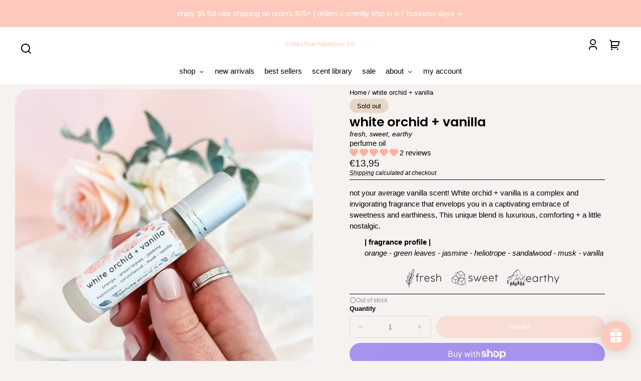

--- FILE ---
content_type: text/css
request_url: https://www.collectiveharmonyco.com/cdn/shop/t/82/assets/styles-component-banner.css?v=182220683435838848731765840370
body_size: -16
content:
.banner{--banner-height: 85vh;--banner-min-height: 400px;position:relative}.banner__edge-style{background:var(--color-image-placeholder);position:relative;width:calc(100vw + 2px);z-index:var(--z-index-base)}.banner__edge-style.element--edge-waves-angle-top-down,.banner__edge-style.element--edge-waves-angle-bottom-up{left:-2px}@media screen and (min-width: 900px){.banner--box-overlap-bottom{padding-bottom:var(--space-large)}.banner--box-overlap-top{padding-top:var(--space-large)}}.banner--transparent-box{padding:0}.banner__container{align-items:center;display:grid;grid-template-rows:minmax(var(--banner-min-height),var(--banner-height));overflow:hidden;position:relative;width:100%;z-index:var(--z-index-base)}.banner__media{background:var(--color-image-placeholder)}.banner__media,.banner__overlay{grid-column:1 / -1;grid-row:1 / -1;height:100%;overflow:hidden;position:relative;width:100%}.banner__image{height:100%;object-fit:cover;width:100%}.banner__media .placeholder-svg{position:absolute;top:0;left:0;width:100%;height:100%;min-width:1020px;z-index:var(--z-index-background)}.banner__overlay{position:absolute;top:0;left:0;bottom:0;right:0;z-index:var(--z-index-overlay)}.banner__content{display:flex;height:100%;position:absolute;top:0;left:0;width:100%;z-index:var(--z-index-overlay-interaction)}.banner__box{max-width:50%;min-width:25%;padding:var(--space-large)}.banner__content--overlap-mobile.flex-align--top-left .banner__box,.banner__content--overlap-mobile.flex-align--bottom-left .banner__box,.banner__content--overlap-mobile.flex-align--middle-left .banner__box{margin-right:var(--space-viewport-sides)}.banner__content--overlap-mobile.flex-align--top-right .banner__box,.banner__content--overlap-mobile.flex-align--bottom-right .banner__box,.banner__content--overlap-mobile.flex-align--middle-right .banner__box{margin-left:var(--space-viewport-sides)}.banner__content--overlap-mobile.flex-align--top-center .banner__box,.banner__content--overlap-mobile.flex-align--bottom-center .banner__box,.banner__content--overlap-mobile.flex-align--middle-center .banner__box{margin-left:var(--space-viewport-sides);margin-right:var(--space-viewport-sides)}.banner__content.banner__content--transparent-bg .banner__box{margin-left:0;margin-right:0}.element--edge-even-waves-bottom-1 .banner__content.flex-align--bottom-center .banner__box>.banner__box-container,.element--edge-even-waves-bottom-1-reverse .banner__content.flex-align--bottom-center .banner__box>.banner__box-container{position:relative;top:-40px}@media screen and (min-width: 900px){.banner--with-styled-edge-bottom .banner__content--transparent-bg,.banner--with-styled-edge-bottom .banner__content--overlay-mobile{padding-bottom:7vh}.banner--with-styled-edge-top .banner__content--transparent-bg,.banner--with-styled-edge-top .banner__content--overlay-mobile{padding-top:7vh}}@media screen and (max-width: 899px){.banner__content:not(.banner__content--overlay-mobile){position:relative}.banner__box{display:inline-block;max-width:100%;width:100%}.banner__content--transparent-bg .banner__box{padding:var(--space-large) var(--space-viewport-sides)}.banner__box.element--border-bottom-left-arch{border-bottom-left-radius:0;border-top-left-radius:var(--border-radius-arch)}.banner__box.element--border-bottom-right-arch{border-bottom-right-radius:0;border-top-right-radius:var(--border-radius-arch)}.banner__overlay--desktop-only{display:none}.banner--with-styled-edge-bottom .banner__content--overlay-mobile{padding-bottom:4vh}.banner--with-styled-edge-top .banner__content--overlay-mobile{padding-top:4vh}}
/*# sourceMappingURL=/cdn/shop/t/82/assets/styles-component-banner.css.map?v=182220683435838848731765840370 */


--- FILE ---
content_type: text/css
request_url: https://www.collectiveharmonyco.com/cdn/shop/t/82/assets/styles-utilities-align-display.css?v=154952393300895998631765840386
body_size: -290
content:
.align--text-center{text-align:center}.align--text-center .dropdown-link__toggle{justify-content:center}.align--text-right{text-align:right}.align--text-right .dropdown-link__toggle{justify-content:flex-end}.align--text-left{text-align:left}.align--self-start{align-self:start}.align--self-center{align-self:center}.align--self-right{justify-self:end}.align--block-center{margin-left:auto;margin-right:auto}.align--block-right{margin-left:auto}@media screen and (max-width: 767px){.align--block-center--small-down{margin-left:auto;margin-right:auto}}@media screen and (max-width: 899px){.align--block-center--medium-down{margin-left:auto;margin-right:auto}}@media screen and (max-width: 989px){.align--text-center--large-down{text-align:center}.align--text-center--large-down .dropdown-link__toggle{justify-content:center}.align--block-center--large-down{margin-left:auto;margin-right:auto}}.display--block{display:block}.display--block--override{display:block!important}.display--inline-block{display:inline-block}.display--inline{display:inline}.display--hidden{border:0;clip:rect(0 0 0 0);height:1px;margin:-1px;overflow:hidden;padding:0;position:absolute!important;width:1px;word-wrap:normal!important}.display--hidden-inline{margin:0;height:1em}.display--none{display:none!important}.display--none--gently{display:none}@media screen and (min-width: 401px){.display--none--xxsmall-up{display:none!important}}@media screen and (max-width: 400px){.display--none--xxsmall-down{display:none!important}}@media screen and (min-width: 550px){.display--none--xsmall-up{display:none!important}}@media screen and (max-width: 549px){.display--none--xsmall-down{display:none!important}}@media screen and (min-width: 768px){.display--none--small-up{display:none!important}}@media screen and (max-width: 767px){.display--none--small-down{display:none!important}}@media screen and (min-width: 900px){.display--none--medium-up{display:none!important}}@media screen and (max-width: 899px){.display--none--medium-down{display:none!important}}@media screen and (min-width: 990px){.display--none--large-up{display:none!important}}@media screen and (max-width: 989px){.display--none--large-down{display:none!important}}.visibility--hidden{visibility:hidden}
/*# sourceMappingURL=/cdn/shop/t/82/assets/styles-utilities-align-display.css.map?v=154952393300895998631765840386 */


--- FILE ---
content_type: text/css
request_url: https://www.collectiveharmonyco.com/cdn/shop/t/82/assets/styles-component-cart-item.css?v=100972637286993322321765840372
body_size: -17
content:
.cart-item{--quantity-column-width: auto;--product-image-width: 120px;position:relative}.cart-item:not(:last-child){border-bottom:var(--border-size--thin) solid var(--color-border)}.cart-item__container{display:grid;grid-template-areas:"mobile-title" "info" "actions";padding-bottom:var(--space-medium);padding-top:var(--space-medium);position:relative;z-index:var(--z-index-base)}.cart-item--with-image .cart-item__container{gap:0 var(--space-medium);grid-template-areas:"mobile-title mobile-title" "info image" "actions image";grid-template-columns:1fr var(--product-image-width)}.cart-item__title-container--desktop{display:none}.cart-item__actions--with-quantity{margin-top:var(--space-medium)}.cart-item__title-container--mobile{grid-area:mobile-title;margin-bottom:var(--space-small)}.cart-item__image{grid-area:image}.cart-item__info{grid-area:info}.cart-item__actions{grid-area:actions}.cart-item__actions .quantity-selector{font-size:var(--font-copy-size-small)}.cart-item__title{font-size:var(--font-copy-size-large);line-height:var(--font-heading-line-height);margin-bottom:var(--space-xsmall)}.drawer--cart .cart-item__title{font-size:1.1rem}.cart-item__error{display:flex;align-items:flex-start}.cart-item__error-text{order:1}.cart-item__error-text+svg{flex-shrink:0}.cart-item__error-text:empty+svg{display:none}@media screen and (min-width: 600px){.body--template-cart .cart-item__container{gap:var(--space-large);grid-template-areas:"info actions";grid-template-columns:1fr var(--quantity-column-width)}.body--template-cart .cart-item--with-image .cart-item__container{grid-template-areas:"info actions image";grid-template-columns:1fr var(--quantity-column-width) var(--product-image-width)}.body--template-cart .cart-item__title-container--desktop{display:block}.body--template-cart .cart-item__title-container--mobile{display:none}.body--template-cart .cart-item__actions--with-quantity{margin-top:0}}.cart-item__container{opacity:1;transition:opacity var(--transition-duration) var(--transition-timing-function)}.cart-item--loading .cart-item__container{opacity:.1}.cart-item .loader-overlay{align-items:center;display:flex;height:100%;justify-content:center;position:absolute;width:100%;z-index:var(--z-index-overlay)}.cart-item__new-item-loader{display:flex;justify-content:center}.cart-item__discount{background-color:var(--color-discount-bg);display:inline-block;height:100%;padding:.6em 1em;font-family:var(--font-accent-family);font-size:var(--font-accent-base-size);font-weight:var(--font-accent-weight);letter-spacing:var(--font-accent-letter-spacing);line-height:var(--font-accent-line-height);text-transform:var(--font-accent-text-transform)}
/*# sourceMappingURL=/cdn/shop/t/82/assets/styles-component-cart-item.css.map?v=100972637286993322321765840372 */


--- FILE ---
content_type: text/css
request_url: https://www.collectiveharmonyco.com/cdn/shop/t/82/assets/styles-component-details-tab.css?v=53554043597583829611765840373
body_size: -386
content:
.details-tab--accordion-container{border-bottom:var(--border-size--thin) solid var(--color-border);border-top:var(--border-size--thin) solid var(--color-border)}.details-tab--accordion-container~.details-tab--accordion-container{border-top:0}.details-tab--accordion-container .accordion{border-top:0}.details-tab--accordion-container .accordion:last-of-type{border-bottom:0}.details-tab__tab-content{display:flex;flex-direction:column;gap:var(--space-small)}.details-tab .button-tabs__content.active{padding-top:0}.details-tab .details-tab__tab-content,.details-tab .details-tab__tab-text{margin-top:0}.details-tab__tab-content--image-first{flex-direction:column-reverse}.featured-product__details-under-hero{padding-left:var(--space-viewport-sides);padding-right:var(--space-viewport-sides)}@media screen and (min-width: 768px){.featured-product__details-under-hero{margin-left:auto;margin-right:auto;max-width:36rem;grid-column:1 / -1;width:100%}.featured-product__details-under-hero .button-tabs{justify-content:center}}
/*# sourceMappingURL=/cdn/shop/t/82/assets/styles-component-details-tab.css.map?v=53554043597583829611765840373 */


--- FILE ---
content_type: text/css
request_url: https://www.collectiveharmonyco.com/cdn/shop/t/82/assets/styles-component-footer.css?v=135282115758878277301765840375
body_size: 397
content:
.site-footer{background-color:var(--color-site-footer-bg);color:var(--color-site-footer-text);line-height:var(--font-heading-line-height);z-index:var(--z-index-site-footer)}.site-footer a,.site-footer summary{--color-link: var(--color-site-footer-text);--color-link-raw: var(--color-site-footer-text-raw)}.site-footer .button--icon{--button-foreground-color: var(--color-site-footer-text);--button-foreground-color-raw: var(--color-site-footer-text-raw)}.site-footer__blocks{display:grid;gap:var(--space-xlarge)}.site-footer__powered-by-link-container a{text-decoration-color:transparent}.site-footer__powered-by-link-container a:hover{text-decoration-color:hsla(var(--color-link-raw),.3)}@media screen and (min-width: 768px){.site-footer__blocks--2-columns{grid-template-columns:repeat(2,minmax(0,1fr))}.site-footer__block--newsletter,.site-footer__block--logo-text,.site-footer__block--menu{grid-column:span 2}.site-footer__blocks--3-columns{grid-template-columns:repeat(4,minmax(0,1fr))}.site-footer__blocks--3-columns .site-footer__block--menu{grid-column:span 2}}@media screen and (min-width: 990px){.site-footer__blocks--4-columns{grid-template-columns:repeat(4,minmax(0,1fr))}.site-footer__blocks--5-columns{grid-template-columns:repeat(5,minmax(0,1fr))}.site-footer__blocks--6-columns{grid-template-columns:repeat(6,minmax(0,1fr))}.site-footer__blocks--7-columns{grid-template-columns:repeat(7,minmax(0,1fr))}.site-footer__block--menu{grid-column:span 1}}.site-footer__payments-copyright{align-items:center;display:flex;flex-direction:column;gap:var(--space-xsmall);text-align:center;width:100%}@media screen and (min-width: 768px){.site-footer__bottom-bar{align-items:end;display:flex;gap:var(--space-grid-gap);justify-content:space-between}.site-footer__bottom-bar--with-selector .site-footer__payments-copyright{align-items:flex-end;justify-content:flex-start;width:unset}.site-footer__copyright{text-align:right}}@media screen and (min-width: 990px){.site-footer__payments-copyright{flex-direction:row;gap:var(--space-medium);justify-content:space-between;width:100%}}.site-footer__menu-item{align-items:center;display:flex}.site-footer__menu-link{align-items:center;display:flex;min-height:30px;padding-bottom:var(--space-small);padding-top:var(--space-small)}.site-footer__block--align-left .site-footer__menu-list ul{margin-left:var(--space-small)}.site-footer__block--align-right .site-footer__menu-list ul{margin-right:var(--space-medium)}.site-footer__block--align-center{text-align:center}.site-footer__block--align-center .site-footer__menu-item,.site-footer__block--align-center .dropdown-link__toggle{justify-content:center;text-align:center}.site-footer__block--align-right{text-align:right}.site-footer__block--align-right .site-footer__menu-item,.site-footer__block--align-right .dropdown-link__toggle{justify-content:end;text-align:right}@media screen and (max-width: 989px){.site-footer__block--align-left,.site-footer__block--align-right{text-align:center}.site-footer__block--align-left .site-footer__menu-item,.site-footer__block--align-left .dropdown-link__toggle,.site-footer__block--align-right .site-footer__menu-item,.site-footer__block--align-right .dropdown-link__toggle{justify-content:center;text-align:center}.site-footer__block--align-left .site-footer__menu-list ul,.site-footer__block--align-right .site-footer__menu-list ul{margin:0}.site-footer .social-list{justify-content:center}.site-footer__block--align-center .dropdown-link__toggle{text-align:center}}.site-footer__selectors{display:flex;gap:var(--space-medium);justify-content:center;margin-bottom:var(--space-medium);position:relative}@media screen and (min-width: 768px){.site-footer__selectors{margin-bottom:0}}@media screen and (min-width: 990px){.site-footer__selectors{justify-content:flex-start}}.site-footer .dropdown-link__toggle{display:block;text-align:left}.site-footer__dropdown-menu{opacity:0;transform:translateZ(0);transition-duration:var(--transition-duration);transition-property:opacity,transform;transition-timing-function:var(--transition-timing-function);visibility:hidden}.dropdown-link.is-open .site-footer__dropdown-menu{opacity:1;transform:translate3d(0,calc(var(--space-medium) * -1),0);visibility:visible}@media (prefers-reduced-motion){.site-footer__dropdown-menu{animation:none}}.site-footer .dropdown-link__caret{display:inline-block;margin-left:.35em}.site-footer .localization__button{--button-foreground-color: var(--color-site-footer-text);--button-foreground-color-raw: var(--color-site-footer-text-raw);display:flex;flex:none;text-decoration:underline;text-decoration-color:transparent;text-decoration-thickness:var(--border-size--thick);text-underline-offset:var(--link-underline-offset);transition-property:color,fill,text-decoration}.site-footer .localization__button:focus-visible{box-shadow:0 0 0 2px var(--color-site-footer-bg),0 0 0 4px hsla(var(--button-foreground-color-raw),.4)}.site-footer .localization__button:hover{text-decoration:underline;text-decoration-color:var(--color-site-footer-border);text-decoration-thickness:var(--border-size--thick);text-underline-offset:var(--link-underline-offset)}.site-footer__dropdown-menu-list{background-color:var(--color-background);border-radius:var(--border-radius);border:var(--border-size--thin) solid var(--color-border);bottom:calc(100% + var(--space-medium));left:0;max-height:var(--site-footer-height);overflow-y:auto;padding:var(--space-small) var(--space-medium);position:absolute;width:40vw;z-index:var(--z-index-site-footer)}@media screen and (min-width: 550px){.site-footer__dropdown-menu-list{left:unset;width:max-content}}.site-footer__dropdown-menu-list li:not(:last-child){margin-bottom:var(--space-small)}.site-footer__dropdown-menu-list .site-footer__dropdown-menu-link{--color-link: var(--color-foreground);--color-link-raw: var(--color-foreground-raw);font-size:var(--font-copy-size-small);line-height:var(--font-heading-line-height)}.site-footer .dropdown-link--active{font-weight:700;text-decoration-color:hsla(var(--color-link-raw),.3)}
/*# sourceMappingURL=/cdn/shop/t/82/assets/styles-component-footer.css.map?v=135282115758878277301765840375 */


--- FILE ---
content_type: text/javascript
request_url: https://www.collectiveharmonyco.com/cdn/shop/t/82/assets/product-info.js?v=159581681776331687511765840365
body_size: 1301
content:
customElements.get("product-info")||customElements.define("product-info",class extends HTMLElement{quantityInput=void 0;quantityForm=void 0;onVariantChangeUnsubscriber=void 0;cartUpdateUnsubscriber=void 0;abortController=void 0;pendingRequestUrl=null;preProcessHtmlCallbacks=[];postProcessHtmlCallbacks=[];constructor(){super(),this.quantityInput=this.querySelector(".js-quantity-selector-input")}connectedCallback(){this.initializeProductSwapUtility(),this.onVariantChangeUnsubscriber=subscribe(PUB_SUB_EVENTS.optionValueSelectionChange,this.handleOptionValueChange.bind(this)),this.initQuantityHandlers(),this.dispatchEvent(new CustomEvent("product-info:loaded",{bubbles:!0}))}addPreProcessCallback(callback){this.preProcessHtmlCallbacks.push(callback)}initQuantityHandlers(){this.quantityInput&&(this.quantityForm=this.querySelector(".js-quantity-selector-wrapper"),this.quantityForm)}disconnectedCallback(){this.onVariantChangeUnsubscriber(),this.cartUpdateUnsubscriber?.()}initializeProductSwapUtility(){this.postProcessHtmlCallbacks.push(newNode=>{window?.Shopify?.PaymentButton?.init(),window?.ProductModel?.loadShopifyXR()})}handleOptionValueChange({data:{event,target,selectedOptionValues}}){if(!this.contains(event.target))return;this.resetProductFormState();const productUrl=target.dataset.productUrl||this.pendingRequestUrl||this.dataset.url;this.pendingRequestUrl=productUrl;const shouldSwapProduct=this.dataset.url!==productUrl,shouldFetchFullPage=this.dataset.updateUrl==="true"&&shouldSwapProduct;this.renderProductInfo({requestUrl:this.buildRequestUrlWithParams(productUrl,selectedOptionValues,shouldFetchFullPage),targetId:target.id,callback:shouldSwapProduct?this.handleSwapProduct(productUrl,shouldFetchFullPage):this.handleUpdateProductInfo(productUrl)})}resetProductFormState(){const productForm=this.productForm;productForm?.toggleSubmitButton(!0),productForm?.handleErrorMessage()}handleSwapProduct(productUrl,updateFullPage){return html=>{const selector=updateFullPage?"product-info[id^='MainProduct']":"product-info",variant=this.getSelectedVariant(html.querySelector(selector));this.updateURL(productUrl,variant?.id),updateFullPage?(document.querySelector("head title").innerHTML=html.querySelector("head title").innerHTML,HTMLUpdateUtility.viewTransition(document.querySelector("main"),html.querySelector("main"),this.preProcessHtmlCallbacks,this.postProcessHtmlCallbacks)):HTMLUpdateUtility.viewTransition(this,html.querySelector("product-info"),this.preProcessHtmlCallbacks,this.postProcessHtmlCallbacks)}}renderProductInfo({requestUrl,targetId,callback}){this.abortController?.abort(),this.abortController=new AbortController,fetch(requestUrl,{signal:this.abortController.signal}).then(response=>response.text()).then(responseText=>{this.pendingRequestUrl=null;const html=new DOMParser().parseFromString(responseText,"text/html");callback(html)}).then(()=>{document.getElementById(`${targetId}`)?.focus()}).catch(error=>{error.name==="AbortError"?console.log("Fetch aborted by user"):console.error(error)})}getSelectedVariant(productInfoNode){const selectedVariant=productInfoNode.querySelector("variant-selects [data-selected-variant]")?.innerHTML;return selectedVariant?JSON.parse(selectedVariant):null}buildRequestUrlWithParams(url,optionValues,shouldFetchFullPage=!1){const params=[];return!shouldFetchFullPage&&params.push(`section_id=${this.sectionId}`),optionValues.length&&params.push(`option_values=${optionValues.join(",")}`),`${url}?${params.join("&")}`}updateOptionValues(html){const newVariantSelects=html.querySelectorAll("variant-selects"),oldVariantSelects=this.querySelectorAll("variant-selects");newVariantSelects&&newVariantSelects.forEach((newVariantSelect,index)=>{HTMLUpdateUtility.viewTransition(oldVariantSelects[index],newVariantSelects[index],this.preProcessHtmlCallbacks)})}handleUpdateProductInfo(productUrl){return html=>{const variant=this.getSelectedVariant(html),mediaId=variant?.featured_media?.id,productId=variant?.featured_image?.product_id;if(mediaId&&productId&&this.updateMedia(mediaId,productId),this.updateSelectedVariant(variant?.id),this.pickupAvailability?.update(variant),this.updateOptionValues(html),this.updateURL(productUrl,variant?.id),this.updateVariantInputs(variant?.id),!variant){this.setUnavailable();return}const updateSourceFromDestination=(id,shouldHide=source=>!1)=>{const source=html.getElementById(`${id}-${this.sectionId}`),destination=this.querySelector(`#${id}-${this.dataset.section}`);source&&destination&&(destination.innerHTML=source.innerHTML,destination.classList.toggle("display--hidden",shouldHide(source)))};updateSourceFromDestination("Price"),updateSourceFromDestination("SkuBarcode",({classList})=>classList.contains("display--hidden")),updateSourceFromDestination("Inventory",({innerText})=>innerText===""),updateSourceFromDestination("ProductQuickAdd",({classList})=>classList.contains("display--hidden")),this.productForm?.toggleSubmitButton(html.getElementById(`ProductSubmitButton-${this.sectionId}`)?.hasAttribute("disabled")??!0,window.variantStrings.soldOut),publish(PUB_SUB_EVENTS.variantChange,{data:{sectionId:this.sectionId,html,variant}})}}updateMedia(mediaId,productId){if(!mediaId||!productId)return;const mediaGallery=document.getElementById(`MediaGallery-${this.sectionId}-${productId}`),productCardMediaGallery=document.getElementById(`ProductCardMediaGallery-${this.sectionId}-${productId}`);mediaGallery?(mediaGallery.setActiveMedia(`${this.sectionId}-${productId}-${mediaId}`,!0),mediaGallery.updateThumbnail(mediaId)):productCardMediaGallery&&productCardMediaGallery.setActiveMedia(`${this.sectionId}-${productId}-${mediaId}`,!0)}updateSelectedVariant(variantId){this.querySelectorAll("input[data-main-product-id]").forEach(input=>{input.value=variantId})}updateVariantInputs(variantId){const productFormInstallments=document.getElementById(`product-form-installment-${this.dataset.section}`);let inputsToUpdate=[];productFormInstallments?(inputsToUpdate.push(...this.querySelectorAll("input[data-main-product-id]")),inputsToUpdate.push(productFormInstallments.querySelector('input[name="id"]'))):inputsToUpdate.push(...this.querySelectorAll("input[data-main-product-id]")),inputsToUpdate.forEach(input=>{input.value=variantId??"",input.dispatchEvent(new Event("change",{bubbles:!0}))})}updateURL(url,variantId){const updatedURL=`${url}${variantId?`?variant=${variantId}`:""}`,socialShares=document.querySelectorAll("social-share");this.dataset.updateUrl!=="false"&&(window.history.replaceState({},"",updatedURL),socialShares.forEach(socialShare=>{socialShare.updateShareUrl(updatedURL)}))}setUnavailable(){this.productForm?.toggleSubmitButton(!0,window.variantStrings.unavailable);const selectors=["price","Inventory","SkuBarcode","ProductQuickAdd"].map(id=>`#${id}-${this.dataset.section}`).join(", ");document.querySelectorAll(selectors).forEach(({classList})=>classList.add("display--hidden"))}get productForm(){return this.querySelector("product-form")}get pickupAvailability(){return this.querySelector("pickup-availability")}get sectionId(){return this.dataset.originalSection||this.dataset.section}});
//# sourceMappingURL=/cdn/shop/t/82/assets/product-info.js.map?v=159581681776331687511765840365


--- FILE ---
content_type: text/javascript
request_url: https://www.collectiveharmonyco.com/cdn/shop/t/82/assets/sticky-header.js?v=63583034223726487781765840368
body_size: -99
content:
customElements.get("sticky-header")||customElements.define("sticky-header",class extends HTMLElement{constructor(){super()}connectedCallback(){this.header=document.getElementById(this.dataset.stickyElementId)?document.getElementById(this.dataset.stickyElementId):this.parentNode,this.siteHeader=document.getElementById("site-header"),this.headerBounds={},this.currentScrollTop=0,this.firstSectionInMain=document.getElementById("MainContent").firstElementChild,this.offsetPosition=this.siteHeader.offsetHeight+this.firstSectionInMain.offsetHeight,this.onScrollHandler=this.onScroll.bind(this),window.addEventListener("scroll",this.onScrollHandler,!1),this.createObserver()}disconnectedCallback(){window.removeEventListener("scroll",this.onScrollHandler)}createObserver(){new IntersectionObserver((entries,observer2)=>{this.headerBounds=entries[0].intersectionRect,observer2.disconnect()}).observe(this.header)}onScroll(){const scrollTop=window.scrollY||document.documentElement.scrollTop;scrollTop>this.currentScrollTop&&scrollTop>this.offsetPosition?requestAnimationFrame(this.scrolledPast.bind(this)):scrollTop<this.currentScrollTop&&scrollTop>this.offsetPosition?requestAnimationFrame(this.scrollingUp.bind(this)):scrollTop<=0&&requestAnimationFrame(this.reset.bind(this)),this.currentScrollTop=scrollTop}scrolledPast(){this.header.classList.add("scrolled-past","sticky","motion-reduce"),this.closeMenuDisclosure(),this.closeSearchModal(),!this.dataset.transparentHeader&&(document.getElementById("MainContent").style.paddingTop=`${this.siteHeader.offsetHeight}px`)}scrollingUp(){this.header.classList.add("sticky","scrolling-up","motion-reduce"),this.header.classList.remove("scrolled-past")}reset(){this.header.classList.remove("scrolled-past","sticky","scrolling-up"),!this.dataset.transparentHeader&&(document.getElementById("MainContent").style.paddingTop="0")}closeMenuDisclosure(){this.disclosures=this.disclosures||this.siteHeader.querySelectorAll("details-disclosure"),this.disclosures.forEach(disclosure=>disclosure.close())}closeSearchModal(){this.searchModal=this.searchModal||this.siteHeader.querySelector("details-modal"),this.searchModal.close(!1)}});
//# sourceMappingURL=/cdn/shop/t/82/assets/sticky-header.js.map?v=63583034223726487781765840368


--- FILE ---
content_type: text/javascript; charset=utf-8
request_url: https://www.collectiveharmonyco.com/products/white-orchid-vanilla-perfume-oil.js
body_size: 1223
content:
{"id":7163699101801,"title":"white orchid + vanilla","handle":"white-orchid-vanilla-perfume-oil","description":"\u003cmeta charset=\"utf-8\"\u003e\n\u003cp data-mce-fragment=\"1\"\u003enot your average vanilla scent! White orchid + vanilla is a complex and invigorating fragrance that envelops you in a captivating embrace of sweetness and earthiness, This unique blend is luxurious, comforting + a little nostalgic.\u003c\/p\u003e\n\u003cp style=\"padding-left: 30px;\" data-mce-fragment=\"1\"\u003e\u003cstrong\u003e| fragrance profile |\u003c\/strong\u003e\u003cem\u003e\u003cbr\u003eorange - green leaves - jasmine - heliotrope - sandalwood - musk - vanilla\u003cbr\u003e\u003c\/em\u003e\u003c\/p\u003e\n\u003cp style=\"padding-left: 30px; text-align: center;\" data-mce-fragment=\"1\"\u003e\u003cem\u003e\u003cimg src=\"https:\/\/cdn.shopify.com\/s\/files\/1\/0247\/7719\/5625\/files\/whiteorchid_vanilla_ec26850b-8441-492f-8bf9-763ece34a044_480x480.png?v=1709327518\" alt=\"\"\u003e\u003c\/em\u003e\u003c\/p\u003e","published_at":"2024-03-02T09:22:32-06:00","created_at":"2024-03-01T15:11:14-06:00","vendor":"perfume oil","type":"Perfume \u0026 Cologne","tags":["core","new"],"price":1600,"price_min":1600,"price_max":1600,"available":true,"price_varies":false,"compare_at_price":null,"compare_at_price_min":0,"compare_at_price_max":0,"compare_at_price_varies":false,"variants":[{"id":41119286886505,"title":"Default Title","option1":"Default Title","option2":null,"option3":null,"sku":null,"requires_shipping":true,"taxable":true,"featured_image":null,"available":true,"name":"white orchid + vanilla","public_title":null,"options":["Default Title"],"price":1600,"weight":34,"compare_at_price":null,"inventory_management":"shopify","barcode":null,"requires_selling_plan":false,"selling_plan_allocations":[]}],"images":["\/\/cdn.shopify.com\/s\/files\/1\/0247\/7719\/5625\/files\/A040C1C1-22EC-4D81-B6E6-F6E11EE8EA67_1_105_c.jpg?v=1751469228","\/\/cdn.shopify.com\/s\/files\/1\/0247\/7719\/5625\/files\/428665E0-D859-4C0D-AB36-AE52184BB06C_1_105_c.jpg?v=1751469228","\/\/cdn.shopify.com\/s\/files\/1\/0247\/7719\/5625\/files\/4CE26BC0-0238-46C2-A160-BE089EF51222_1_105_c.jpg?v=1751469228","\/\/cdn.shopify.com\/s\/files\/1\/0247\/7719\/5625\/files\/white_orchid_vanilla___collection_image_-_mobile_image.png?v=1751469228","\/\/cdn.shopify.com\/s\/files\/1\/0247\/7719\/5625\/files\/white_orchid_vanilla_fragrance_profile.png?v=1751469228","\/\/cdn.shopify.com\/s\/files\/1\/0247\/7719\/5625\/files\/A77713DF-C835-47D5-92BA-57E5864D6506_1_201_a_cff2b131-6874-4a62-8a4e-7c94c27fffef.jpg?v=1751469228"],"featured_image":"\/\/cdn.shopify.com\/s\/files\/1\/0247\/7719\/5625\/files\/A040C1C1-22EC-4D81-B6E6-F6E11EE8EA67_1_105_c.jpg?v=1751469228","options":[{"name":"Title","position":1,"values":["Default Title"]}],"url":"\/products\/white-orchid-vanilla-perfume-oil","media":[{"alt":null,"id":25730009530473,"position":1,"preview_image":{"aspect_ratio":1.0,"height":886,"width":886,"src":"https:\/\/cdn.shopify.com\/s\/files\/1\/0247\/7719\/5625\/files\/A040C1C1-22EC-4D81-B6E6-F6E11EE8EA67_1_105_c.jpg?v=1751469228"},"aspect_ratio":1.0,"height":886,"media_type":"image","src":"https:\/\/cdn.shopify.com\/s\/files\/1\/0247\/7719\/5625\/files\/A040C1C1-22EC-4D81-B6E6-F6E11EE8EA67_1_105_c.jpg?v=1751469228","width":886},{"alt":null,"id":25730009563241,"position":2,"preview_image":{"aspect_ratio":1.0,"height":886,"width":886,"src":"https:\/\/cdn.shopify.com\/s\/files\/1\/0247\/7719\/5625\/files\/428665E0-D859-4C0D-AB36-AE52184BB06C_1_105_c.jpg?v=1751469228"},"aspect_ratio":1.0,"height":886,"media_type":"image","src":"https:\/\/cdn.shopify.com\/s\/files\/1\/0247\/7719\/5625\/files\/428665E0-D859-4C0D-AB36-AE52184BB06C_1_105_c.jpg?v=1751469228","width":886},{"alt":null,"id":25730009497705,"position":3,"preview_image":{"aspect_ratio":1.0,"height":886,"width":886,"src":"https:\/\/cdn.shopify.com\/s\/files\/1\/0247\/7719\/5625\/files\/4CE26BC0-0238-46C2-A160-BE089EF51222_1_105_c.jpg?v=1751469228"},"aspect_ratio":1.0,"height":886,"media_type":"image","src":"https:\/\/cdn.shopify.com\/s\/files\/1\/0247\/7719\/5625\/files\/4CE26BC0-0238-46C2-A160-BE089EF51222_1_105_c.jpg?v=1751469228","width":886},{"alt":null,"id":25409943437417,"position":4,"preview_image":{"aspect_ratio":1.0,"height":3250,"width":3250,"src":"https:\/\/cdn.shopify.com\/s\/files\/1\/0247\/7719\/5625\/files\/white_orchid_vanilla___collection_image_-_mobile_image.png?v=1751469228"},"aspect_ratio":1.0,"height":3250,"media_type":"image","src":"https:\/\/cdn.shopify.com\/s\/files\/1\/0247\/7719\/5625\/files\/white_orchid_vanilla___collection_image_-_mobile_image.png?v=1751469228","width":3250},{"alt":null,"id":24755419381865,"position":5,"preview_image":{"aspect_ratio":1.0,"height":2700,"width":2700,"src":"https:\/\/cdn.shopify.com\/s\/files\/1\/0247\/7719\/5625\/files\/white_orchid_vanilla_fragrance_profile.png?v=1751469228"},"aspect_ratio":1.0,"height":2700,"media_type":"image","src":"https:\/\/cdn.shopify.com\/s\/files\/1\/0247\/7719\/5625\/files\/white_orchid_vanilla_fragrance_profile.png?v=1751469228","width":2700},{"alt":null,"id":24751770992745,"position":6,"preview_image":{"aspect_ratio":1.0,"height":3024,"width":3024,"src":"https:\/\/cdn.shopify.com\/s\/files\/1\/0247\/7719\/5625\/files\/A77713DF-C835-47D5-92BA-57E5864D6506_1_201_a_cff2b131-6874-4a62-8a4e-7c94c27fffef.jpg?v=1751469228"},"aspect_ratio":1.0,"height":3024,"media_type":"image","src":"https:\/\/cdn.shopify.com\/s\/files\/1\/0247\/7719\/5625\/files\/A77713DF-C835-47D5-92BA-57E5864D6506_1_201_a_cff2b131-6874-4a62-8a4e-7c94c27fffef.jpg?v=1751469228","width":3024}],"requires_selling_plan":false,"selling_plan_groups":[]}

--- FILE ---
content_type: text/javascript
request_url: https://www.collectiveharmonyco.com/cdn/shop/t/82/assets/product-card-info.js?v=90847269155879276581765840364
body_size: 985
content:
customElements.get("product-card-info")||customElements.define("product-card-info",class extends HTMLElement{onVariantChangeUnsubscriber=void 0;constructor(){super(),this.sectionId=this.dataset.sectionId,this.productFormId=this.dataset.productFormId,this.quickAddProductForm=this.querySelector(".js-product-card-quick-add-form"),this.productId=this.dataset.productId,this.section=document.getElementById(`shopify-section-${this.sectionId}`),this.variantPickers=this.querySelectorAll(`[data-product-form-id="${this.productFormId}"]`),this.selectedSwatch=this.querySelector("input[data-swatch-button-class]:checked"),this.selectedSwatch&&this.selectedSwatch.addEventListener("click",this.handleSelectedSwatchClick.bind(this))}connectedCallback(){this.onVariantChangeUnsubscriber=subscribe(PUB_SUB_EVENTS.optionValueSelectionChange,this.handleOptionValueChange.bind(this)),this.dispatchEvent(new CustomEvent("product-card-info:loaded",{bubbles:!0}))}handleOptionValueChange({data:{event,target,selectedOptionValues}}){if(!this.contains(event.target))return;this.optionIds=selectedOptionValues;const productUrl=event.target.dataset.productUrl||this.pendingRequestUrl||this.dataset.url;this.pendingRequestUrl=productUrl,this.dataset.url===productUrl&&this.getVariantData(event)}toCurrency(value){return(parseFloat(value)*.01).toFixed(2)}updateHtml(source,destination){source&&destination&&(destination.innerHTML=source.innerHTML)}getVariantData(event){const params=this.optionIds.length>0?`&option_values=${this.optionIds.join(",")}`:"";fetch(`${this.dataset.url}?${params}`).then(response=>response.text()).then(responseText=>{const html=new DOMParser().parseFromString(responseText,"text/html");this.currentVariant=JSON.parse(html.querySelector(".js-main-product").querySelector("[data-selected-variant]").textContent);const oldSectionId=html.querySelector("variant-selects").dataset.sectionId;let newProductCardVariantSelects=html.querySelector(".js-main-product").querySelector(".js-product-variant-picker-container");newProductCardVariantSelects.querySelectorAll("label").forEach(label=>{const newFor=label.getAttribute("for").replace(oldSectionId,this.sectionId);label.setAttribute("for",newFor)}),newProductCardVariantSelects.querySelectorAll('input[type="radio"]').forEach(radioInput=>{const newName=radioInput.getAttribute("name").replace(oldSectionId,this.sectionId);radioInput.setAttribute("name",newName);const newId=radioInput.getAttribute("id").replace(oldSectionId,this.sectionId);radioInput.setAttribute("id",newId)}),this.currentVariant?(this.renderProductInfo(event,newProductCardVariantSelects),this.updateVariantOnSubmitButton(),this.updateSwatchButtons(event)):(this.toggleAddButton(!0,"",!0),this.setUnavailable())})}renderProductInfo(event,newProductCardVariantSelects){const productCardVariantSelectsContainer=event.target.closest(".js-product-variant-picker-container");productCardVariantSelectsContainer.innerHTML=newProductCardVariantSelects.innerHTML,this.toggleAddButton(!this.currentVariant.available,window.variantStrings.soldOut),this.updateMedia(),this.updateLinksInProductCard(),this.removeErrorMessage()}handleSelectedSwatchClick(){this.updateMedia(),this.selectedSwatch.removeEventListener("click",this.handleSelectedSwatchClick.bind(this))}updateMedia(){if(!this.currentVariant||!this.currentVariant.featured_media)return;const mediaGallery=document.getElementById(`MediaGallery-${this.sectionId}-${this.productId}`),productCardMediaGallery=document.getElementById(`ProductCardMediaGallery-${this.sectionId}-${this.productId}`);mediaGallery?(mediaGallery.setActiveMedia(`${this.sectionId}-${this.productId}-${this.currentVariant.featured_media.id}`,!0),mediaGallery.updateThumbnail(this.currentVariant.featured_media.id)):productCardMediaGallery&&productCardMediaGallery.setActiveMedia(`${this.sectionId}-${this.productId}-${this.currentVariant.featured_media.id}`,!0)}updateLinksInProductCard(){let url=new URL(`${this.dataset.shopUrl}${this.dataset.url}`),params=new URLSearchParams(url.search);params.set("variant",this.currentVariant.id),url.search=params.toString(),this.querySelectorAll("[data-product-link]").forEach(link=>{link.setAttribute("href",url.href)})}updateVariantOnSubmitButton(){const input=this.querySelector("input[data-product-card-id]");input.value=this.currentVariant.id,input.dispatchEvent(new Event("change",{bubbles:!0}))}removeErrorMessage(){const productFormElement=this.closest("product-form");productFormElement&&productFormElement.handleErrorMessage()}updateSwatchButtons(event){const swatchButtons=this.querySelector("product-card-swatches").querySelectorAll(".variant-picker__swatches-button"),selectedSwatchButton=this.querySelector(`.${event.target.dataset.swatchButtonClass}`);selectedSwatchButton&&(swatchButtons.forEach(swatchButton=>{swatchButton.classList.remove("active-swatch")}),selectedSwatchButton.classList.add("active-swatch"))}toggleAddButton(disable=!0,text,modifyClass=!0){const addButton=this.quickAddProductForm.querySelector("[data-submit-button]"),addButtonText=this.quickAddProductForm.querySelector("[data-submit-button-text]"),buttonPrice=this.quickAddProductForm.querySelector("[data-button-price]"),buttonPriceContainer=this.quickAddProductForm.querySelector("[data-button-price-container]"),quantityActionElements=this.quickAddProductForm.querySelectorAll("[data-quantity-action-element]");disable?(addButton.setAttribute("disabled","disabled"),text&&(addButtonText.textContent=text),quantityActionElements&&quantityActionElements.forEach(element=>element.setAttribute("disabled",!0)),this.currentVariant?(buttonPriceContainer&&buttonPriceContainer.classList.remove("display--none"),buttonPrice&&(buttonPrice.textContent=this.toCurrency(this.currentVariant.price))):buttonPriceContainer&&buttonPriceContainer.classList.add("display--none")):(addButton.removeAttribute("disabled"),addButtonText.textContent=window.variantStrings.addToCart,buttonPriceContainer&&buttonPriceContainer.classList.remove("display--none"),buttonPrice&&(buttonPrice.textContent=this.toCurrency(this.currentVariant.price)))}setUnavailable(){const addButton=this.quickAddProductForm.querySelector("[data-submit-button]"),addButtonText=this.quickAddProductForm.querySelector("[data-submit-button-text]"),buttonPriceContainer=this.quickAddProductForm.querySelector("[data-button-price-container]");buttonPriceContainer&&buttonPriceContainer.classList.add("display--none"),addButton&&(addButtonText.textContent=window.variantStrings.unavailable)}}),customElements.get("product-card-swatches")||customElements.define("product-card-swatches",class extends HTMLElement{constructor(){super(),this.sectionId=this.dataset.sectionId,this.productId=this.dataset.productId,this.section=document.getElementById(`shopify-section-${this.sectionId}`),this.swatches=this.querySelectorAll(".variant-picker__swatches-button"),this.productCardInfo=this.closest("product-card-info"),this.swatches.forEach(swatch=>{swatch.addEventListener("click",this.handleSwatchClick.bind(this))})}handleSwatchClick(event){const swatchButton=event.target.closest(".variant-picker__swatches-button");this.swatches.forEach(swatch=>{swatch.classList.remove("active-swatch")}),swatchButton.classList.add("active-swatch"),this.productCardInfo.querySelector(`.${swatchButton.dataset.swatchLabelClass}`).click()}});
//# sourceMappingURL=/cdn/shop/t/82/assets/product-card-info.js.map?v=90847269155879276581765840364
